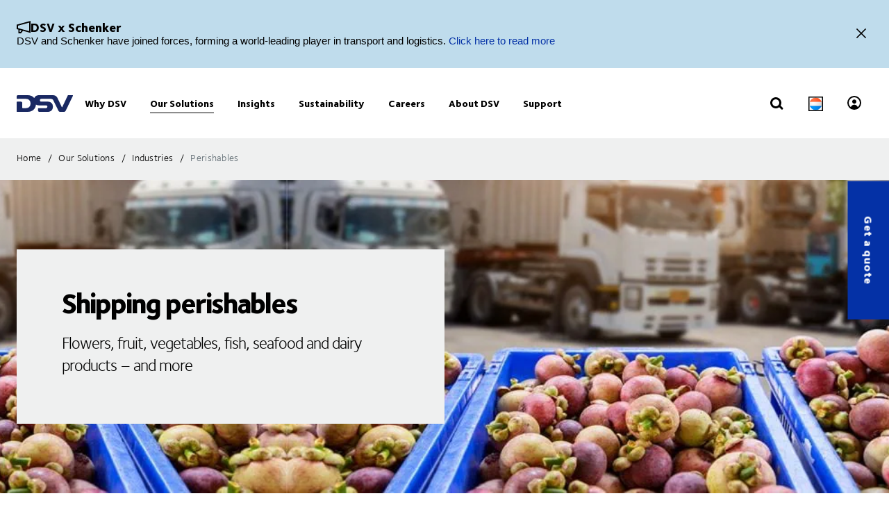

--- FILE ---
content_type: image/svg+xml
request_url: https://dsv-media-premium.azureedge.net/~/media/corporate/global/logo/dsv-logo-small.svg?iar=0&rev=-1
body_size: 447
content:
<svg xmlns="http://www.w3.org/2000/svg" width="81" height="24" viewBox="0 0 81 24"><path fill="#192862" fill-rule="evenodd" d="M70.537 22.559C70.272 23.074 69.493 24 68.14 24h-5.557c-1.344 0-2.139-.937-2.378-1.428L52.68 7.242c-.738-1.444-2.288-1.908-3.583-1.908H35.434c-1.26 0-1.995.81-1.995 2 0 1.266.82 2 2.014 2h9.4c4.003 0 7.316 2.427 7.316 7.333 0 4.936-3.345 7.332-7.316 7.332H32.772c-1.096 0-2.007-.637-2.007-2.023v-2.641c0-.449.3-.668.67-.668h10.744c1.114 0 2.007-.671 2.007-2 0-1.314-.877-2.002-2.004-2.002l-10.106.002c-1.694 0-3.232-.464-4.32-1.18-.558 6.504-5.196 10.512-11.973 10.512H.668c-.37 0-.668-.222-.668-.667V10.001c0-.443.294-.665.657-.667h5.32c1.419 0 2.049.911 2.049 1.99V18h.004c0 .443.294.663.656.666h4.616c3.63 0 6.65-2.204 6.65-6.665 0-4.469-3.007-6.666-6.65-6.666H.652C.292 5.328 0 5.11 0 4.666V2.02C0 .524 1.055 0 2.026 0h13.825c3.892 0 7.412 1.445 9.484 4.109C26.46 1.399 28.977 0 32.137 0h19.8c2.433 0 5.186.837 6.618 3.652l6.407 13.474c.066.138.196.203.359.203.149 0 .288-.055.356-.196 0 0 7.923-16.714 7.97-16.81.04-.09.204-.323.59-.323h6.093c.371 0 .67.22.67.666a.78.78 0 0 1-.066.326L70.537 22.559z"/></svg>
